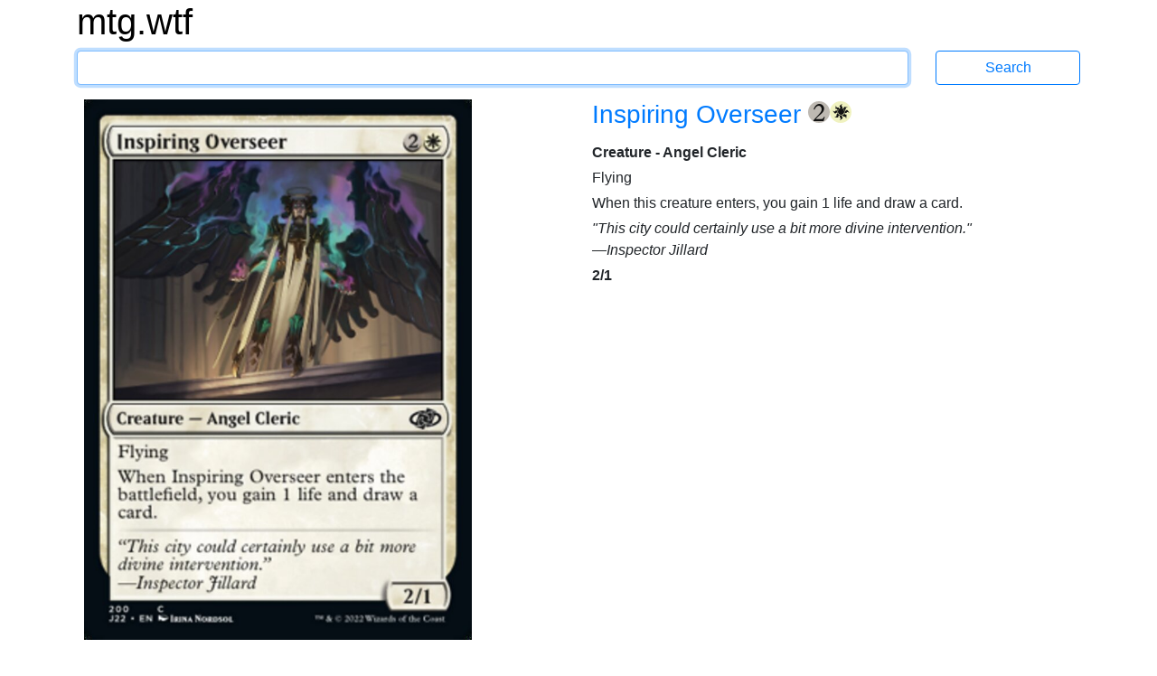

--- FILE ---
content_type: text/html; charset=utf-8
request_url: https://mtg.wtf/card/j22/200/Inspiring-Overseer
body_size: 2691
content:
<!DOCTYPE html>
<html lang='en'>
<head>
<meta content='text/html; charset=UTF-8' http-equiv='Content-Type'>
<meta content='IE=edge' http-equiv='X-UA-Compatible'>
<meta content='width=device-width, initial-scale=1' name='viewport'>
<meta content='Advanced Search Engine for Magic: the Gathering cards' name='description'>
<meta content='mtg, magic the gathering, cards, search engine' name='keywords'>
<title>Inspiring Overseer - mtg.wtf</title>
<link rel="stylesheet" media="all" href="/assets/application-436d062d7eb99474b51ba13e00f0e4cd6e7acaea41809ded54a2fcc8ebdc5508.css" data-turbolinks-track="true" />
<script src="/assets/application-2f04080144c8d446fe1bc666ee991a402d3637a48e471cc7566be82a47ff10f0.js" data-turbolinks-track="true"></script>
<link href='http://mtg.wtf/opensearchdescription.xml' rel='search' title='mtg.wtf' type='application/opensearchdescription+xml'>
<meta name="csrf-param" content="authenticity_token" />
<meta name="csrf-token" content="/MCfRoBkWZ/D/Pn9Pdp6ueJt2x/8lHRSAbtWGeVZv3QoMjWdcv59+LcQ+Pmjjq3KcIBqrND2sCxN3RXULQbyxw==" />
</head>

<body>
<div class='container'>
<div class='row logo_row'>
<div class='col-12'>
<h1>
<a class='site_logo' href='/'>mtg.wtf</a>
</h1>
</div>
</div>
<form class="search row search_form_row" action="/card" accept-charset="UTF-8" method="get"><div class='col-12 col-md-10'>
<input type="text" name="q" id="q" class="form-control" tabindex="1" autocapitalize="off" />
</div>
<div class='col-12 col-md-2'>
<input type="submit" value="Search" class="btn btn-outline-primary" data-disable-with="Search" />
</div>
</form><div class='row card_row'>
<div class='col-5 card_picture_cell'>
<div class='card_picture_container'>
<div class='card_picture normal'>
<img alt='Inspiring Overseer' src='/cards/j22/200.png'>
</div>

</div>

</div>
<div class='offset-1 col-6 cardinfo'>
<h3 class='card_title'>
<a href="/card/j22/200/Inspiring-Overseer">Inspiring Overseer
</a><span class="manacost"><span class="mana mana-cost mana-2"><span class="sr-only">{2}</span></span><span class="mana mana-cost mana-w"><span class="sr-only">{W}</span></span></span>
</h3>
<div class='typeline'>Creature - Angel Cleric</div>
<div class='oracle'>
Flying<br/>When this creature enters, you gain 1 life and draw a card.
</div>
<div class='flavor'>&quot;This city could certainly use a bit more divine intervention.&quot;<br/>—Inspector Jillard</div>
<div class='power_toughness'>
2/1
</div>

</div>
</div>
<div class='row card_row'>
<div class='col-6 cardinfo'>
<h5>Details</h5>
<ul>
<li class='infolabel'>
Artist:
<a href="/artist/irina_nordsol">Irina Nordsol
</a></li>
<li class='infolabel'>
Collector Number: 200
</li>
<li class='infolabel'>
Available only as nonfoil
</li>
<li class='infolabel'>
Rarity: common
</li>
<li class='infolabel'>
Released: 2022-12-02
</li>
<li class='infolabel'>
Set:
<a href="/set/j22">Jumpstart 2022
</a></li>
</ul>
<h5>Legalities</h5>
<ul class='legalities'>
<li>
<i class='legality-legal'>legal</i>
<a href="/format/alchemy">Alchemy</a>
</li>
<li>
<i class='legality-legal'>legal</i>
<a href="/format/commander">Commander</a>
</li>
<li>
<i class='legality-legal'>legal</i>
<a href="/format/duel-commander">Duel Commander</a>
</li>
<li>
<i class='legality-legal'>legal</i>
<a href="/format/historic">Historic</a>
</li>
<li>
<i class='legality-legal'>legal</i>
<a href="/format/legacy">Legacy</a>
</li>
<li>
<i class='legality-legal'>legal</i>
<a href="/format/modern">Modern</a>
</li>
<li>
<i class='legality-legal'>legal</i>
<a href="/format/pauper">Pauper</a>
</li>
<li>
<i class='legality-legal'>legal</i>
<a href="/format/pioneer">Pioneer</a>
</li>
<li>
<i class='legality-legal'>legal</i>
<a href="/format/standard">Standard</a>
</li>
<li>
<i class='legality-legal'>legal</i>
<a href="/format/vintage">Vintage</a>
</li>
</ul>

<h5>Links</h5>
<ul>
<li class='infolabel'>
<a href='http://gatherer.wizards.com/Pages/Card/Details.aspx?multiverseid=591477'>
Gatherer
</a>
</li>
</ul>
</div>
<div class='col-6'>
<h5>Printings</h5>
<ul class='printings_list'>
<li>
<span class='not_matching'>
<a href="/card/j25/212/Inspiring-Overseer">Foundations Jumpstart
</a></span>
<span class='rarity'>(common)</span>
</li>
<li>
<span class='not_matching'>
<a href="/card/fdn/496/Inspiring-Overseer">Foundations
</a></span>
<span class='rarity'>(common)</span>
</li>
<li>
<span class='not_matching'>
<a href="/card/plst/SNC-18/Inspiring-Overseer">The List
</a></span>
<span class='rarity'>(common)</span>
</li>
<li>
<span class='not_matching'>
<a href="/card/blc/141/Inspiring-Overseer">Bloomburrow Commander
</a></span>
<span class='rarity'>(common)</span>
</li>
<li>
<span class='not_matching'>
<a href="/card/sld/1523/Inspiring-Overseer">Secret Lair Drop
</a></span>
<span class='rarity'>(rare)</span>
</li>
<li>
<span class='selected'>
Jumpstart 2022
</span>
<span class='rarity'>(common)</span>
</li>
<li>
<span class='not_matching'>
<a href="/card/snc/18/Inspiring-Overseer">Streets of New Capenna
</a></span>
<span class='rarity'>(common)</span>
</li>
</ul>
<p class='infolabel'>
Card is in preconstructed decks:
</p>
<ul class='printings_list'>
<li>
<a href="/deck/j22/blink-1">Blink 1 (Jumpstart 2022 Jumpstart)
</a></li>
<li>
<a href="/deck/j22/blink-2">Blink 2 (Jumpstart 2022 Jumpstart)
</a></li>
<li>
<a href="/deck/j22/blink-3">Blink 3 (Jumpstart 2022 Jumpstart)
</a></li>
<li>
<a href="/deck/j22/blink-4">Blink 4 (Jumpstart 2022 Jumpstart)
</a></li>
</ul>
<p class='infolabel'>
<a href="/card/gallery/sld/1523">View gallery of all printings</a>
</p>

<h5>Foreign names</h5>
<ul class='foreign_names'>
<li>
<i class='famfamfam-flag-cn' lang='zh-CN' title='Simplified Chinese'></i>
励志监管使
</li>
<li>
<i class='famfamfam-flag-tw' lang='zh-TW' title='Traditional Chinese'></i>
勵志監管使
</li>
<li>
<i class='famfamfam-flag-de' lang='de' title='German'></i>
Inspirierender Aufseher
</li>
<li>
<i class='famfamfam-flag-fr' lang='fr' title='French'></i>
Brigadier inspirateur
</li>
<li>
<i class='famfamfam-flag-it' lang='it' title='Italian'></i>
Sorvegliante Ispiratore
</li>
<li>
<i class='famfamfam-flag-jp' lang='ja' title='Japanese'></i>
鼓舞する監視者
</li>
<li>
<i class='famfamfam-flag-kr' lang='kr' title='Korean'></i>
용기를 북돋는 감독관
</li>
<li>
<i class='famfamfam-flag-br' lang='pt' title='Brazilian Portuguese'></i>
Supervisor Inspirador
</li>
<li>
<i class='famfamfam-flag-ru' lang='ru' title='Russian'></i>
Вдохновляющий Надзиратель
</li>
<li>
<i class='famfamfam-flag-es' lang='es' title='Spanish'></i>
Supervisor motivante
</li>
</ul>
</div>
</div>


<div class='navbar'>
<nav class='footer'>
<div>
<a href="/help/syntax">Syntax Help
</a>&bullet;
<a href="/help/rules">Rules
</a>&bullet;
<a href="/help/contact">Contact
</a></div>
<div>
<a href="/set">Sets
</a>&bullet;
<a href="/artist">Artists
</a>&bullet;
<a href="/format">Formats
</a>&bullet;
<a href="/sealed">Sealed
</a>&bullet;
<a href="/pack">Packs
</a>&bullet;
<a href="/deck">Decks
</a>&bullet;
<a href="/deck/visualize">View Your Deck
</a>&bullet;
<a href="/settings">Settings
</a></div>
</nav>
</div>

</div>
</body>
</html>
